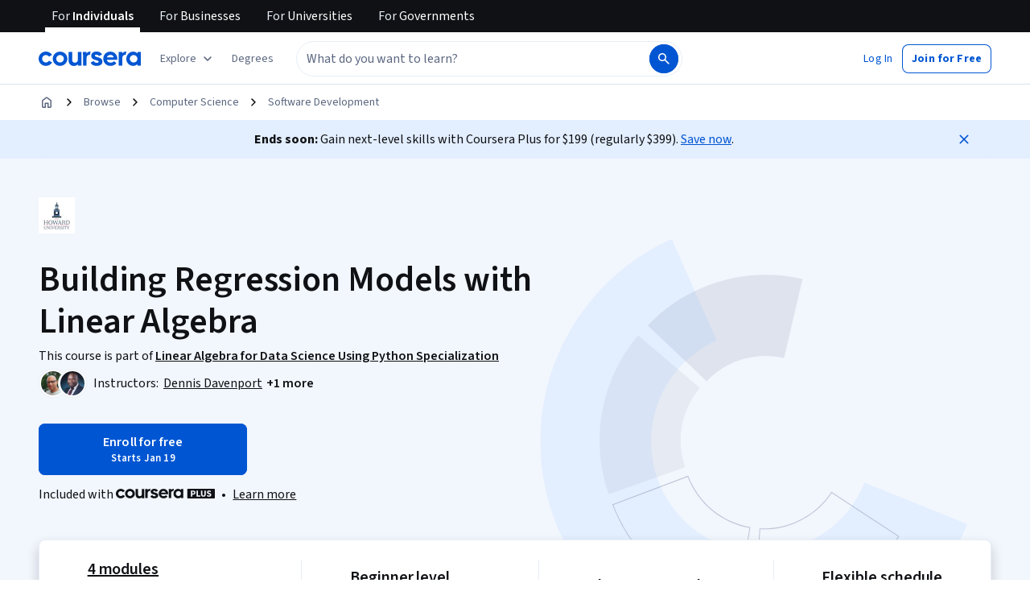

--- FILE ---
content_type: application/javascript
request_url: https://d3njjcbhbojbot.cloudfront.net/webapps/r2-builds/br/consumer-description-page/52.615e530c3384a6feb1b4.js
body_size: 4244
content:
(window.webpackJsonp=window.webpackJsonp||[]).push([[52],{PHh7:function(module,e,a){"use strict";var r=a("7dCO"),t=a("0xU5"),n=a("/5n7"),l=a("wLNJ"),o=a("q1tI"),c=a.n(o),i=a("Gok7"),s=a("iuhU"),d=a("hvQS"),u=a("fdGY"),m=a("iVfz"),b=a("OJhJ"),p=a.n(b),v=a("OhL7"),g=a("cnkd"),h=a("SrjX"),O=a("Who7"),f=Object(g.a)("Chip",["root","selected","deletable","deleteIcon","startIcon","label"]),y=Object(v.c)("&.",f.root,"{",O.c.bodySecondary,";display:inline-flex;align-items:center;min-height:32px;min-width:44px;padding:var(--cds-spacing-50) var(--cds-spacing-150);color:var(--cds-color-neutral-primary);border:1px solid var(--cds-color-neutral-stroke-primary-weak);border-radius:var(--cds-border-radius-400);background-color:var(--cds-color-neutral-background-primary);&:hover{color:var(--cds-color-interactive-primary-hover);border-color:var(--cds-color-interactive-primary-hover);background-color:var(\n        --cds-color-interactive-background-primary-hover-weak\n      );}&:active{color:var(--cds-color-interactive-primary-pressed);border-color:var(--cds-color-interactive-primary-pressed);background-color:var(\n        --cds-color-interactive-background-primary-pressed-weak\n      );}&.",h.a.focusVisible,"::after{border-radius:var(--cds-border-radius-400);}}&.",f.selected,"{",O.c.actionSecondary,";color:var(--cds-color-neutral-primary-invert);border-color:var(--cds-color-interactive-secondary-selected);background-color:var(--cds-color-interactive-secondary-selected);&:hover{color:var(--cds-color-neutral-primary-invert);border-color:var(--cds-color-interactive-primary-hover);background-color:var(--cds-color-interactive-primary-hover);}&:active{color:var(--cds-color-neutral-primary-invert);border-color:var(--cds-color-interactive-primary-pressed);background-color:var(--cds-color-interactive-primary-pressed);}}&.",f.deletable,"{padding:0 var(--cds-spacing-100) 0 var(--cds-spacing-150);color:var(--cds-color-neutral-primary);.",f.deleteIcon,"{color:var(--cds-color-neutral-primary-weak);}&:hover .",f.deleteIcon,"{color:var(--cds-color-interactive-primary-hover);}&:active .",f.deleteIcon,"{color:var(--cds-color-interactive-primary-pressed);}}.",f.startIcon,"{margin-left:0;display:inherit;margin-right:var(--cds-spacing-50);}.",f.label,"{width:100%;display:inherit;align-items:inherit;justify-content:inherit;}"),E={Delete:"delete"},D={Delete:"刪除"},j={ar:{Delete:"حذف"},az:{Delete:"sil"},de:{Delete:"Löschen"},el:{Delete:"διαγραφή"},en:E,"en-US":E,es:{Delete:"Borrar"},"fa-af":{Delete:"حذف"},fr:{Delete:"Supprimer"},hi:{Delete:"मिटाएँ"},hu:{Delete:"törölés"},id:{Delete:"Hapus"},it:{Delete:"elimina"},ja:{Delete:"削除"},kk:{Delete:"Жою"},ko:{Delete:"삭제"},nl:{Delete:"verwijderen"},pl:{Delete:"usuń"},ps:{Delete:"ړنګول"},pt:{Delete:"Excluir"},ru:{Delete:"Удалить"},sv:{Delete:"ta bort"},th:{Delete:"ลบ"},tr:{Delete:"sil"},uk:{Delete:"Видалити"},uz:{Delete:"oʻchirish"},vi:{Delete:"xóa"},"zh-tw":D,"zh-hk":D,"zh-mo":D,zh:{Delete:"删除"}},C=["icon","children","selected","variant","id"],k=c.a.forwardRef((function(e,a){var o,c,b,v=Object(r.a)(j),g=e.icon,h=e.children,O=e.selected,E=void 0!==O&&O,D=e.variant,k=e.id,I=Object(n.c)(e,C),S=Object(m.d)({id:k,selected:E},[k,E]),L=S.id,w=S.ref,N=S.commonProps,T=(null==N?void 0:N.variant)||D||"select",R=(null==N?void 0:N.role)||e.role,z=Object(m.c)(),P=Object(m.b)(L);z&&"radio"===R&&(b=z.items.some((function(e){return z.props[e.id].selected}))?E?0:-1:0===P?0:-1);var U=Object(l.b)(t.a.Provider,Object.assign({value:{size:null==g?void 0:null==(o=g.props)?void 0:o.size}},{children:g}),void 0),M=g&&Object(l.b)("span",Object.assign({className:f.startIcon},{children:U}),void 0);return Object(l.c)(d.a,Object.assign({ref:p()(a,w),"aria-checked":"select"===T?E:void 0,classes:{root:Object(s.a)(f.root,(c={},c[f.deletable]="delete"===T,c[f.selected]="select"===T&&E,c))},css:y,tabIndex:b},I,{id:L,role:R,onClick:function(a){var r;z&&"delete"===T&&P>0&&(null==(r=z.items[P-1])||r.element.focus());null==e.onClick||e.onClick(a)}},{children:[Object(l.c)("span",Object.assign({className:f.label},{children:[M,h]}),void 0),"delete"===T&&Object(l.c)(l.a,{children:[Object(l.c)(i.a,{children:[",",v.format("Delete")]},void 0),Object(l.b)("div",Object.assign({className:f.deleteIcon},{children:Object(l.b)(u.a,{display:"block",size:"medium"},void 0)}),void 0)]},void 0)]}),void 0)}));e.a=k},iJuK:function(module,e,a){"use strict";a.r(e);var r,t,n=a("q1tI"),l=a("MnCE"),o=a("HOoY"),c=a("21WM"),i=a("OkD5"),s=a("DU3t"),d=a("vXr1"),u=a("xt11"),m=a("wUrd"),b=a("SgS+"),p=a("UjO/"),v=a("7J4l"),g=a("bOUb"),h=a("ANGm"),O=a("btYL"),f=a("kTvB"),y=a("gKY5"),E=a("FQ1Q"),D=a("Bvim"),j=a("/hVp"),C=a("vBmv"),k=a("1p3z"),I=a("3tO9"),S=a.n(I),L=a("U+Ud"),w=a("nv/v"),N=a("+geL"),T=a("90ZJ"),R=a("cLQn"),z=a("vO9+"),P=a("R5jj"),U=a("Ey+m"),M=a("Hdzc"),x=a("e8dD"),B=a("wVnT"),A=a("gweC"),F=a("J4zp"),H=a.n(F),J=a("OhL7"),q=a("T2Qt"),V=a("mHyk"),Y=a("sOkY"),G=a("rG1F"),Q=a("6ySl"),W=a("2HRx"),X=a("/Xa4"),K=a("dl6a"),Z=a.n(K),recommendations_ExploreMoreCourseRecommendations=function(e){var a=e.recommendationsCollection,r=e.relatedCoursesCollection,t=e.degreesCollection,l=e.domainName,o=e.anchorId,c=Object(V.d)(),i=Object(n.useState)(0),s=H()(i,2),d=s[0],u=s[1],m=Object(X.b)().subfolderLocaleCode,b=Object(n.useMemo)((function(){var e=[],n=[];if(a){e.push(Object(Q.a)({recommendationsCollection:a,collectionId:G.a.RECOMMENDATIONS,subfolderLocaleCode:m})),n.push({filterName:Z()("Recommended"),id:"recommended"});var l=a.filter((function(e){return"PROFESSIONAL_CERTIFICATE"===e.productType}));l.length&&(e.push(Object(Q.a)({recommendationsCollection:l,collectionId:"".concat(G.a.RECOMMENDATIONS,"_professional_certificates"),subfolderLocaleCode:m})),n.push({filterName:Z()("Professional Certificates"),id:"professionalcertificates"}));var o=a.filter((function(e){return"SPECIALIZATION"===e.productType}));o.length&&(e.push(Object(Q.a)({recommendationsCollection:o,collectionId:"".concat(G.a.RECOMMENDATIONS,"_specializations"),subfolderLocaleCode:m})),n.push({filterName:Z()("Specializations"),id:"specializations"}))}return r&&(e.push(Object(Q.a)({recommendationsCollection:r,collectionId:G.a.RELATED_COURSE,subfolderLocaleCode:m})),n.push({filterName:Z()("Related"),id:"related"})),t&&(e.push(t),n.push({filterName:Z()("Degrees"),id:"degrees"})),{collections:e,filters:n}}),[a,r,m,t]),p=Object(n.useCallback)((function(e){u(e),c("click_button",{button:{name:"collections_filter_chip",linkName:b.filters[e].filterName}})}),[b.filters,c]),v=Object(n.useMemo)((function(){return l?Z()("Explore more from #{domainName}",{domainName:l}):Z()("Explore more")}),[l]);return null!=a&&a.length||null!=r&&r.length||t?Object(J.d)(Y.a,{trackingName:"recommendations_module",trackClicks:!1,requireFullyVisible:!0,withVisibilityTracking:!0},Object(J.d)(W.a,{anchorId:o},Object(J.d)(q.a,{headline:v,anchorId:o,filters:b.filters,onFilterChange:p,currentCollectionSetIndex:d,collections:[b.collections[d]],layout:"text-top/image-bottom",removeTopPadding:!0,removeBottomPadding:!0}))):null},recommendations_ConsumerCourseRecommendationsModuleRenderer=function(e){var a,r,t,l,o=e.pageData,c=Object(j.b)(),i=Object(X.b)().navigationIdMap;return n.createElement(recommendations_ExploreMoreCourseRecommendations,{anchorId:null==i?void 0:i.RECOMMENDATIONS,domainName:(null===(a=o.domains)||void 0===a?void 0:null===(r=a[0])||void 0===r?void 0:r.subdomainName)||(null===(t=o.domains)||void 0===t?void 0:null===(l=t[0])||void 0===l?void 0:l.domainName),recommendationsCollection:null==o?void 0:o.relatedRecommendations,relatedCoursesCollection:null==o?void 0:o.relatedCourses,degreesCollection:null==c?void 0:c.degrees})},ee=a("Rb3m"),ae=a("oi42"),re=a("vbsF"),te=a("fFPH"),ConsumerCoursePageRenderer=function(e){var a=e.pageData,t=e.pageConfig,l=Object(L.a)({ssr:!1});if(!t||!t.modules.length)return null;var o=t.modules.map((function(e){var t;switch(e.name){case re.b.ProductOverview:return n.createElement(A.a,{pageData:a,config:S()(S()({},e),{},{showHeroLanguageInfo:(null===(t=a.dubbedLanguages)||void 0===t?void 0:t.length)&&Object(te.a)(a.dubbedLanguages),backgroundImageElement:r||(r=n.createElement(w.a,null)),showAssignButton:l,keyInfoModule:{items:[{name:re.a.ContentCount},{name:re.a.Reviews},{name:re.a.Difficulty},{name:re.a.Duration},{name:re.a.Schedule},{name:re.a.CourseSatisfactionScore},{name:re.a.Stackability},{name:re.a.EarnCertificate}]},aboutModule:{subsections:[{name:s.w.LearningOutcomes},{name:s.w.Skills},{name:s.w.DetailsToKnow}]},productDetailItems:[re.c.ShareableCertificate,re.c.RecentlyUpdated,re.c.SyllabusContent,re.c.LanguagesWithMLInfo]}),key:e.name});case re.b.CareerOutcomes:return n.createElement(x.a,{pageData:a,key:e.name});case re.b.LearnerIncentive:return n.createElement(N.a,{pageData:a,key:e.name});case re.b.Syllabus:return n.createElement(ee.a,{pageData:a,key:e.name});case re.b.Recommendations:return n.createElement(recommendations_ConsumerCourseRecommendationsModuleRenderer,{pageData:a,key:e.name});case re.b.Reviews:return n.createElement(R.a,{pageData:a,key:e.name});case re.b.Testimonials:return n.createElement(z.a,{pageData:a,key:e.name});case re.b.Upsell:return n.createElement(ae.a,{key:e.name,config:{upsellCards:[re.d.CourseraPlusUpsellCard,re.d.DegreeUpsellCard,re.d.EnterpriseUpsellCard]}});case re.b.Faqs:return n.createElement(B.a,{pageData:a,key:e.name});case re.b.ThinBanner:return n.createElement(P.a,{key:e.name});case re.b.PageBanner:return n.createElement(T.a,{key:e.name,pageData:a});case re.b.Breadcrumbs:return n.createElement(M.a,{pageData:a,key:e.name});case re.b.AiDisclaimer:return n.createElement(U.a,{pageData:a,key:e.name});default:return null}}));return(n.createElement(n.Fragment,null,o))},ne=a("TINk"),le=a("AOms"),oe=a("r4eG"),ce=a("01c9"),ie=a("68iW"),se=a("ZBXl"),de=a("fPue"),ue=a("PisZ"),me=a("T3zz"),be=a("+4jH"),pe=a("Wljv"),ve=a("+7Ya"),ge=a("IPwS"),he=a("ax5n"),course_ConsumerCoursePageRootContent=function(){var e,a,r,t,l,o,c=Object(C.b)(),i=Object(j.b)(),I=Object(D.b)(),S=Object(d.c)().search,L=Object(pe.a)("course",null==c?void 0:c.id),w=Object(d.e)().productSlug,N=Object(se.b)().shouldShowXdpChanges,T=Object(ue.b)();if(Object(k.a)({name:null==c?void 0:c.name,slug:null==c?void 0:c.slug,partners:null==c?void 0:c.partners,photoUrl:null==c?void 0:c.photoUrl,id:L,difficulty:null==c?void 0:c.difficultyLevel,productType:null==c?void 0:c.courseType}),Object(m.b)({isStandaloneCourse:!(null!=c&&c.primarySpecialization)}),!c)return null;!c.courseType||c.courseType===s.o.StandardCourse&&w===c.slug||Object(u.l)(Object(ve.a)(c.slug,c.courseType,S));var R=Object(be.a)(c.partners),z=Object(b.a)(c.name),P={modules:[{name:re.b.Breadcrumbs},{name:re.b.PageBanner},{name:re.b.ProductOverview},{name:re.b.ThinBanner},{name:re.b.CareerOutcomes},{name:re.b.LearnerIncentive},{name:re.b.Syllabus},{name:re.b.Recommendations},{name:re.b.Testimonials},{name:re.b.Reviews},{name:re.b.Upsell},{name:re.b.Faqs},{name:re.b.AiDisclaimer}]};N&&(P.modules=Object(he.c)(P.modules));var U=!(null===(e=c.dubbedLanguages)||void 0===e||!e.length),M=Object(me.d)({pageData:c,collections:i,pageConfig:P,subscriptionsForwardDiscoveryRecommendations:null==T?void 0:T.recommendationCollectionEntities});return n.createElement(oe.a,{navigationIdMap:me.a,productSlug:c.slug,hasDubbedLanguages:U},n.createElement(ne.a,{productId:c.id,productType:"course"},n.createElement(ce.a,{navigationLinks:M},n.createElement(ie.a,null,n.createElement(le.a,{languages:{primaryLanguages:c.primaryLanguages,subtitleLanguages:null!==(a=c.subtitleLanguages)&&void 0!==a?a:[],translatedLanguages:null!==(r=c.translatedLanguages)&&void 0!==r?r:[],dubbedLanguages:U?c.dubbedLanguages:null}},n.createElement(de.a,{translatedLanguages:c.translatedLanguages,productType:Object(ge.a)(),originalLanguage:c.primaryLanguages[0]},n.createElement(p.a,{courseId:c.id,slug:c.slug,courseStatus:c.courseStatus}),n.createElement(h.a,{productTitle:z,navigationLinks:M,pageCta:n.createElement(v.a,{pageData:c,size:"small",onlyShowButton:!0}),partnerLogo:R&&R.length>1?n.createElement(E.a,{partners:R,isNavPlacement:!0}):n.createElement(O.a,{imageSrc:null!==(t=null==R?void 0:null===(l=R[0])||void 0===l?void 0:l.squareLogo)&&void 0!==t?t:"",partnerName:null==R?void 0:null===(o=R[0])||void 0===o?void 0:o.name})}),n.createElement(ConsumerCoursePageRenderer,{pageData:c,pageConfig:P}),n.createElement(g.a,{pageCta:n.createElement(v.a,{pageData:c,size:"small",onlyShowButton:!0})}),n.createElement(y.a,{pageData:c}),I&&n.createElement(f.a,{pageData:c,coursePrice:I})))))))},Oe=a("OKxv"),fe=a("ugs1"),ye=a("7DBM"),ConsumerPrefetchedCourseDataProvider=function(e){var a=e.children;return(n.createElement(n.Fragment,null,a))},Ee=a("gYHq"),De=a("tz8j"),je=a("qgPN"),Ce=a("hJow"),ke=a("HUoS"),pages_ConsumerCoursePageDataProvider=function(e){var a=e.children;return(n.createElement(ConsumerPrefetchedCourseDataProvider,null,n.createElement(De.a,null,n.createElement(Oe.a,{productType:s.f.Course},n.createElement(Ee.a,null,n.createElement(ke.a,{savedProductType:fe.d.COURSE},n.createElement(Ce.a,{includeOpenCourseMemberships:!0},n.createElement(je.a,null,n.createElement(ye.a,null,n.createElement(se.a,null,n.createElement(ue.a,{productVariant:"course"},a)))))))))))};e.default=Object(l.b)(o.a.createTrackedContainer((function(){return{namespace:{app:"unified_description_page",page:"consumer_course_page"}}})))((function(){return t||(t=n.createElement(pages_ConsumerCoursePageDataProvider,null,n.createElement(c.a,null,n.createElement(i.a,null,n.createElement(course_ConsumerCoursePageRootContent,null)))))}))}}]);
//# sourceMappingURL=52.615e530c3384a6feb1b4.js.map

--- FILE ---
content_type: application/javascript
request_url: https://d3njjcbhbojbot.cloudfront.net/webapps/r2-builds/br/consumer-description-page/59.9e51a9846e0eeccde29a.js
body_size: 547
content:
(window.webpackJsonp=window.webpackJsonp||[]).push([[59],{EM8L:function(module,e,t){"use strict";t.r(e);var o=t("3tO9"),a=t.n(o),n=t("q1tI"),r=t("Wjkg"),i=t("vXr1"),u=t("cVIm"),c=new(function(){function UTMSource(e){var t=new URL(e);this.medium=t.searchParams.get("utm_medium"),this.source=t.searchParams.get("utm_source")}return UTMSource.prototype.isEmail=function(){return"email"===this.medium},UTMSource}())("undefined"==typeof window?u.a.url.base:window.location.href),s=t("NGBY"),l=t("6Cpp"),d=t("yOow"),p=t("UyNQ"),h=["/degrees","/coronavirus","/government","/for-university-and-college-students","/business"];e.default=function(){var e=Object(i.c)(),t=Object(i.f)(),o=h.filter((function(e){return t.location.pathname.startsWith(e)})).length>0,u=c.isEmail(),m=r.a.get("has_previously_logged_in"),g=Object(n.useCallback)((function(){var o=e.pathname;d.b.connect("googleOneTap").then((function(e){p.a.thirdPartyAuth("googleOneTap",e);var t=(null!=e?e:{}).isRegistration;void 0!==t&&t?s.d(void 0,{addShowTouAcceptParam:Object(l.c)()}):s.c()})).fail((function(e){p.a.thirdPartyError("googleOneTap",e);var n=null==e?void 0:e.code,r=a()({},t.location.query);switch(n){case"accountLinkedToSocialAccount":case"existingCourseraAccountNoPasswordSet":r=a()(a()({},r),{},{authMode:"linked",authType:"google",serviceCode:null==e?void 0:e.existingAccountType});break;case"unknownStatus":r=a()(a()({},r),{},{authType:"google",errorCode:n});break;default:r=a()(a()({},r),{},{authMode:"complete",authType:"google",completeMode:n})}var i={pathname:t.location.pathname,params:t.params,query:r};t.push(a()(a()({},i),{},{pathname:o}))}))}),[e.pathname,t]);return Object(n.useEffect)((function(){o||u||m||setTimeout(g,1e3)}),[]),null}}}]);
//# sourceMappingURL=59.9e51a9846e0eeccde29a.js.map